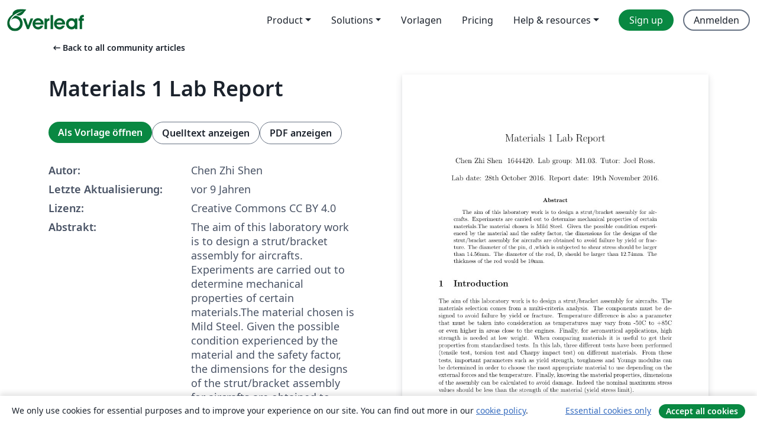

--- FILE ---
content_type: text/html; charset=utf-8
request_url: https://de.overleaf.com/articles/materials-1-lab-report/ssthjfnqgghv
body_size: 17421
content:
<!DOCTYPE html><html lang="de"><head><title translate="no">Materials 1 Lab Report - Overleaf, Online-LaTeX-Editor</title><meta name="twitter:title" content="Materials 1 Lab Report"><meta name="og:title" content="Materials 1 Lab Report"><meta name="description" content="The aim of this laboratory work is to design a strut/bracket assembly for aircrafts. Experiments are carried out to determine mechanical properties of certai..."><meta itemprop="description" content="The aim of this laboratory work is to design a strut/bracket assembly for aircrafts. Experiments are carried out to determine mechanical properties of certai..."><meta itemprop="image" content="https://writelatex.s3.amazonaws.com/published_ver/5032.jpeg?X-Amz-Expires=14400&amp;X-Amz-Date=20260121T201836Z&amp;X-Amz-Algorithm=AWS4-HMAC-SHA256&amp;X-Amz-Credential=AKIAWJBOALPNFPV7PVH5/20260121/us-east-1/s3/aws4_request&amp;X-Amz-SignedHeaders=host&amp;X-Amz-Signature=528c984a20b0c2a87795ad83197d09f1b1335fa1c7558715ace237b064ea21e4"><meta name="image" content="https://writelatex.s3.amazonaws.com/published_ver/5032.jpeg?X-Amz-Expires=14400&amp;X-Amz-Date=20260121T201836Z&amp;X-Amz-Algorithm=AWS4-HMAC-SHA256&amp;X-Amz-Credential=AKIAWJBOALPNFPV7PVH5/20260121/us-east-1/s3/aws4_request&amp;X-Amz-SignedHeaders=host&amp;X-Amz-Signature=528c984a20b0c2a87795ad83197d09f1b1335fa1c7558715ace237b064ea21e4"><meta itemprop="name" content="Overleaf, the Online LaTeX Editor"><meta name="twitter:card" content="summary"><meta name="twitter:site" content="@overleaf"><meta name="twitter:description" content="Ein einfach bedienbarer Online-LaTeX-Editor. Keine Installation notwendig, Zusammenarbeit in Echtzeit, Versionskontrolle, Hunderte von LaTeX-Vorlagen und mehr"><meta name="twitter:image" content="https://cdn.overleaf.com/img/ol-brand/overleaf_og_logo.png"><meta property="fb:app_id" content="400474170024644"><meta property="og:description" content="Ein einfach bedienbarer Online-LaTeX-Editor. Keine Installation notwendig, Zusammenarbeit in Echtzeit, Versionskontrolle, Hunderte von LaTeX-Vorlagen und mehr"><meta property="og:image" content="https://cdn.overleaf.com/img/ol-brand/overleaf_og_logo.png"><meta property="og:type" content="website"><meta name="viewport" content="width=device-width, initial-scale=1.0, user-scalable=yes"><link rel="icon" sizes="32x32" href="https://cdn.overleaf.com/favicon-32x32.png"><link rel="icon" sizes="16x16" href="https://cdn.overleaf.com/favicon-16x16.png"><link rel="icon" href="https://cdn.overleaf.com/favicon.svg" type="image/svg+xml"><link rel="apple-touch-icon" href="https://cdn.overleaf.com/apple-touch-icon.png"><link rel="mask-icon" href="https://cdn.overleaf.com/mask-favicon.svg" color="#046530"><link rel="canonical" href="https://de.overleaf.com/articles/materials-1-lab-report/ssthjfnqgghv"><link rel="manifest" href="https://cdn.overleaf.com/web.sitemanifest"><link rel="stylesheet" href="https://cdn.overleaf.com/stylesheets/main-style-afe04ae5b3f262f1f6a9.css" id="main-stylesheet"><link rel="alternate" href="https://www.overleaf.com/articles/materials-1-lab-report/ssthjfnqgghv" hreflang="en"><link rel="alternate" href="https://cs.overleaf.com/articles/materials-1-lab-report/ssthjfnqgghv" hreflang="cs"><link rel="alternate" href="https://es.overleaf.com/articles/materials-1-lab-report/ssthjfnqgghv" hreflang="es"><link rel="alternate" href="https://pt.overleaf.com/articles/materials-1-lab-report/ssthjfnqgghv" hreflang="pt"><link rel="alternate" href="https://fr.overleaf.com/articles/materials-1-lab-report/ssthjfnqgghv" hreflang="fr"><link rel="alternate" href="https://de.overleaf.com/articles/materials-1-lab-report/ssthjfnqgghv" hreflang="de"><link rel="alternate" href="https://sv.overleaf.com/articles/materials-1-lab-report/ssthjfnqgghv" hreflang="sv"><link rel="alternate" href="https://tr.overleaf.com/articles/materials-1-lab-report/ssthjfnqgghv" hreflang="tr"><link rel="alternate" href="https://it.overleaf.com/articles/materials-1-lab-report/ssthjfnqgghv" hreflang="it"><link rel="alternate" href="https://cn.overleaf.com/articles/materials-1-lab-report/ssthjfnqgghv" hreflang="zh-CN"><link rel="alternate" href="https://no.overleaf.com/articles/materials-1-lab-report/ssthjfnqgghv" hreflang="no"><link rel="alternate" href="https://ru.overleaf.com/articles/materials-1-lab-report/ssthjfnqgghv" hreflang="ru"><link rel="alternate" href="https://da.overleaf.com/articles/materials-1-lab-report/ssthjfnqgghv" hreflang="da"><link rel="alternate" href="https://ko.overleaf.com/articles/materials-1-lab-report/ssthjfnqgghv" hreflang="ko"><link rel="alternate" href="https://ja.overleaf.com/articles/materials-1-lab-report/ssthjfnqgghv" hreflang="ja"><link rel="preload" href="https://cdn.overleaf.com/js/de-json-77a5e61e3a5847c46741.js" as="script" nonce="hPN7yVqo3ugcYc6wxzLJZw=="><script type="text/javascript" nonce="hPN7yVqo3ugcYc6wxzLJZw==" id="ga-loader" data-ga-token="UA-112092690-1" data-ga-token-v4="G-RV4YBCCCWJ" data-cookie-domain=".overleaf.com" data-session-analytics-id="d1f64e68-e33f-4124-99cc-db86cef35911">var gaSettings = document.querySelector('#ga-loader').dataset;
var gaid = gaSettings.gaTokenV4;
var gaToken = gaSettings.gaToken;
var cookieDomain = gaSettings.cookieDomain;
var sessionAnalyticsId = gaSettings.sessionAnalyticsId;
if(gaid) {
    var additionalGaConfig = sessionAnalyticsId ? { 'user_id': sessionAnalyticsId } : {};
    window.dataLayer = window.dataLayer || [];
    function gtag(){
        dataLayer.push(arguments);
    }
    gtag('js', new Date());
    gtag('config', gaid, { 'anonymize_ip': true, ...additionalGaConfig });
}
if (gaToken) {
    window.ga = window.ga || function () {
        (window.ga.q = window.ga.q || []).push(arguments);
    }, window.ga.l = 1 * new Date();
}
var loadGA = window.olLoadGA = function() {
    if (gaid) {
        var s = document.createElement('script');
        s.setAttribute('async', 'async');
        s.setAttribute('src', 'https://www.googletagmanager.com/gtag/js?id=' + gaid);
        document.querySelector('head').append(s);
    } 
    if (gaToken) {
        (function(i,s,o,g,r,a,m){i['GoogleAnalyticsObject']=r;i[r]=i[r]||function(){
        (i[r].q=i[r].q||[]).push(arguments)},i[r].l=1*new Date();a=s.createElement(o),
        m=s.getElementsByTagName(o)[0];a.async=1;a.src=g;m.parentNode.insertBefore(a,m)
        })(window,document,'script','//www.google-analytics.com/analytics.js','ga');
        ga('create', gaToken, cookieDomain.replace(/^\./, ""));
        ga('set', 'anonymizeIp', true);
        if (sessionAnalyticsId) {
            ga('set', 'userId', sessionAnalyticsId);
        }
        ga('send', 'pageview');
    }
};
// Check if consent given (features/cookie-banner)
var oaCookie = document.cookie.split('; ').find(function(cookie) {
    return cookie.startsWith('oa=');
});
if(oaCookie) {
    var oaCookieValue = oaCookie.split('=')[1];
    if(oaCookieValue === '1') {
        loadGA();
    }
}
</script><meta name="ol-csrfToken" content="3R4161F8-Mqw1hgVKOUz-iktgSa4G0hp-eVk"><meta name="ol-baseAssetPath" content="https://cdn.overleaf.com/"><meta name="ol-mathJaxPath" content="/js/libs/mathjax-3.2.2/es5/tex-svg-full.js"><meta name="ol-dictionariesRoot" content="/js/dictionaries/0.0.3/"><meta name="ol-usersEmail" content=""><meta name="ol-ab" data-type="json" content="{}"><meta name="ol-user_id"><meta name="ol-i18n" data-type="json" content="{&quot;currentLangCode&quot;:&quot;de&quot;}"><meta name="ol-ExposedSettings" data-type="json" content="{&quot;isOverleaf&quot;:true,&quot;appName&quot;:&quot;Overleaf&quot;,&quot;adminEmail&quot;:&quot;support@overleaf.com&quot;,&quot;dropboxAppName&quot;:&quot;Overleaf&quot;,&quot;ieeeBrandId&quot;:15,&quot;hasAffiliationsFeature&quot;:true,&quot;hasSamlFeature&quot;:true,&quot;samlInitPath&quot;:&quot;/saml/ukamf/init&quot;,&quot;hasLinkUrlFeature&quot;:true,&quot;hasLinkedProjectFileFeature&quot;:true,&quot;hasLinkedProjectOutputFileFeature&quot;:true,&quot;siteUrl&quot;:&quot;https://www.overleaf.com&quot;,&quot;emailConfirmationDisabled&quot;:false,&quot;maxEntitiesPerProject&quot;:2000,&quot;maxUploadSize&quot;:52428800,&quot;projectUploadTimeout&quot;:120000,&quot;recaptchaSiteKey&quot;:&quot;6LebiTwUAAAAAMuPyjA4pDA4jxPxPe2K9_ndL74Q&quot;,&quot;recaptchaDisabled&quot;:{&quot;invite&quot;:true,&quot;login&quot;:false,&quot;passwordReset&quot;:false,&quot;register&quot;:false,&quot;addEmail&quot;:false},&quot;textExtensions&quot;:[&quot;tex&quot;,&quot;latex&quot;,&quot;sty&quot;,&quot;cls&quot;,&quot;bst&quot;,&quot;bib&quot;,&quot;bibtex&quot;,&quot;txt&quot;,&quot;tikz&quot;,&quot;mtx&quot;,&quot;rtex&quot;,&quot;md&quot;,&quot;asy&quot;,&quot;lbx&quot;,&quot;bbx&quot;,&quot;cbx&quot;,&quot;m&quot;,&quot;lco&quot;,&quot;dtx&quot;,&quot;ins&quot;,&quot;ist&quot;,&quot;def&quot;,&quot;clo&quot;,&quot;ldf&quot;,&quot;rmd&quot;,&quot;lua&quot;,&quot;gv&quot;,&quot;mf&quot;,&quot;yml&quot;,&quot;yaml&quot;,&quot;lhs&quot;,&quot;mk&quot;,&quot;xmpdata&quot;,&quot;cfg&quot;,&quot;rnw&quot;,&quot;ltx&quot;,&quot;inc&quot;],&quot;editableFilenames&quot;:[&quot;latexmkrc&quot;,&quot;.latexmkrc&quot;,&quot;makefile&quot;,&quot;gnumakefile&quot;],&quot;validRootDocExtensions&quot;:[&quot;tex&quot;,&quot;Rtex&quot;,&quot;ltx&quot;,&quot;Rnw&quot;],&quot;fileIgnorePattern&quot;:&quot;**/{{__MACOSX,.git,.texpadtmp,.R}{,/**},.!(latexmkrc),*.{dvi,aux,log,toc,out,pdfsync,synctex,synctex(busy),fdb_latexmk,fls,nlo,ind,glo,gls,glg,bbl,blg,doc,docx,gz,swp}}&quot;,&quot;sentryAllowedOriginRegex&quot;:&quot;^(https://[a-z]+\\\\.overleaf.com|https://cdn.overleaf.com|https://compiles.overleafusercontent.com)/&quot;,&quot;sentryDsn&quot;:&quot;https://4f0989f11cb54142a5c3d98b421b930a@app.getsentry.com/34706&quot;,&quot;sentryEnvironment&quot;:&quot;production&quot;,&quot;sentryRelease&quot;:&quot;65d19e42220932fe268d595ea13d0ba0b18c4398&quot;,&quot;hotjarId&quot;:&quot;5148484&quot;,&quot;hotjarVersion&quot;:&quot;6&quot;,&quot;enableSubscriptions&quot;:true,&quot;gaToken&quot;:&quot;UA-112092690-1&quot;,&quot;gaTokenV4&quot;:&quot;G-RV4YBCCCWJ&quot;,&quot;propensityId&quot;:&quot;propensity-001384&quot;,&quot;cookieDomain&quot;:&quot;.overleaf.com&quot;,&quot;templateLinks&quot;:[{&quot;name&quot;:&quot;Journal articles&quot;,&quot;url&quot;:&quot;/gallery/tagged/academic-journal&quot;,&quot;trackingKey&quot;:&quot;academic-journal&quot;},{&quot;name&quot;:&quot;Books&quot;,&quot;url&quot;:&quot;/gallery/tagged/book&quot;,&quot;trackingKey&quot;:&quot;book&quot;},{&quot;name&quot;:&quot;Formal letters&quot;,&quot;url&quot;:&quot;/gallery/tagged/formal-letter&quot;,&quot;trackingKey&quot;:&quot;formal-letter&quot;},{&quot;name&quot;:&quot;Assignments&quot;,&quot;url&quot;:&quot;/gallery/tagged/homework&quot;,&quot;trackingKey&quot;:&quot;homework-assignment&quot;},{&quot;name&quot;:&quot;Posters&quot;,&quot;url&quot;:&quot;/gallery/tagged/poster&quot;,&quot;trackingKey&quot;:&quot;poster&quot;},{&quot;name&quot;:&quot;Presentations&quot;,&quot;url&quot;:&quot;/gallery/tagged/presentation&quot;,&quot;trackingKey&quot;:&quot;presentation&quot;},{&quot;name&quot;:&quot;Reports&quot;,&quot;url&quot;:&quot;/gallery/tagged/report&quot;,&quot;trackingKey&quot;:&quot;lab-report&quot;},{&quot;name&quot;:&quot;CVs and résumés&quot;,&quot;url&quot;:&quot;/gallery/tagged/cv&quot;,&quot;trackingKey&quot;:&quot;cv&quot;},{&quot;name&quot;:&quot;Theses&quot;,&quot;url&quot;:&quot;/gallery/tagged/thesis&quot;,&quot;trackingKey&quot;:&quot;thesis&quot;},{&quot;name&quot;:&quot;view_all&quot;,&quot;url&quot;:&quot;/latex/templates&quot;,&quot;trackingKey&quot;:&quot;view-all&quot;}],&quot;labsEnabled&quot;:true,&quot;wikiEnabled&quot;:true,&quot;templatesEnabled&quot;:true,&quot;cioWriteKey&quot;:&quot;2530db5896ec00db632a&quot;,&quot;cioSiteId&quot;:&quot;6420c27bb72163938e7d&quot;,&quot;linkedInInsightsPartnerId&quot;:&quot;7472905&quot;}"><meta name="ol-splitTestVariants" data-type="json" content="{&quot;hotjar-marketing&quot;:&quot;enabled&quot;}"><meta name="ol-splitTestInfo" data-type="json" content="{&quot;hotjar-marketing&quot;:{&quot;phase&quot;:&quot;release&quot;,&quot;badgeInfo&quot;:{&quot;tooltipText&quot;:&quot;&quot;,&quot;url&quot;:&quot;&quot;}}}"><meta name="ol-algolia" data-type="json" content="{&quot;appId&quot;:&quot;SK53GL4JLY&quot;,&quot;apiKey&quot;:&quot;9ac63d917afab223adbd2cd09ad0eb17&quot;,&quot;indexes&quot;:{&quot;wiki&quot;:&quot;learn-wiki&quot;,&quot;gallery&quot;:&quot;gallery-production&quot;}}"><meta name="ol-isManagedAccount" data-type="boolean"><meta name="ol-shouldLoadHotjar" data-type="boolean" content></head><body class="website-redesign" data-theme="default"><a class="skip-to-content" href="#main-content">Zum Inhalt springen</a><nav class="navbar navbar-default navbar-main navbar-expand-lg website-redesign-navbar" aria-label="Primary"><div class="container-fluid navbar-container"><div class="navbar-header"><a class="navbar-brand" href="/" aria-label="Overleaf"><div class="navbar-logo"></div></a></div><button class="navbar-toggler collapsed" id="navbar-toggle-btn" type="button" data-bs-toggle="collapse" data-bs-target="#navbar-main-collapse" aria-controls="navbar-main-collapse" aria-expanded="false" aria-label="Toggle Navigation"><span class="material-symbols" aria-hidden="true" translate="no">menu</span></button><div class="navbar-collapse collapse" id="navbar-main-collapse"><ul class="nav navbar-nav navbar-right ms-auto" role="menubar"><!-- loop over header_extras--><li class="dropdown subdued" role="none"><button class="dropdown-toggle" aria-haspopup="true" aria-expanded="false" data-bs-toggle="dropdown" role="menuitem" event-tracking="menu-expand" event-tracking-mb="true" event-tracking-trigger="click" event-segmentation="{&quot;item&quot;:&quot;product&quot;,&quot;location&quot;:&quot;top-menu&quot;}">Product</button><ul class="dropdown-menu dropdown-menu-end" role="menu"><li role="none"><a class="dropdown-item" role="menuitem" href="/about/features-overview" event-tracking="menu-click" event-tracking-mb="true" event-tracking-trigger="click" event-segmentation='{"item":"premium-features","location":"top-menu"}'>Features</a></li><li role="none"><a class="dropdown-item" role="menuitem" href="/about/ai-features" event-tracking="menu-click" event-tracking-mb="true" event-tracking-trigger="click" event-segmentation='{"item":"ai-features","location":"top-menu"}'>AI</a></li></ul></li><li class="dropdown subdued" role="none"><button class="dropdown-toggle" aria-haspopup="true" aria-expanded="false" data-bs-toggle="dropdown" role="menuitem" event-tracking="menu-expand" event-tracking-mb="true" event-tracking-trigger="click" event-segmentation="{&quot;item&quot;:&quot;solutions&quot;,&quot;location&quot;:&quot;top-menu&quot;}">Solutions</button><ul class="dropdown-menu dropdown-menu-end" role="menu"><li role="none"><a class="dropdown-item" role="menuitem" href="/for/enterprises" event-tracking="menu-click" event-tracking-mb="true" event-tracking-trigger="click" event-segmentation='{"item":"enterprises","location":"top-menu"}'>For business</a></li><li role="none"><a class="dropdown-item" role="menuitem" href="/for/universities" event-tracking="menu-click" event-tracking-mb="true" event-tracking-trigger="click" event-segmentation='{"item":"universities","location":"top-menu"}'>Für Universitäten</a></li><li role="none"><a class="dropdown-item" role="menuitem" href="/for/government" event-tracking="menu-click" event-tracking-mb="true" event-tracking-trigger="click" event-segmentation='{"item":"government","location":"top-menu"}'>For government</a></li><li role="none"><a class="dropdown-item" role="menuitem" href="/for/publishers" event-tracking="menu-click" event-tracking-mb="true" event-tracking-trigger="click" event-segmentation='{"item":"publishers","location":"top-menu"}'>Für Verlage</a></li><li role="none"><a class="dropdown-item" role="menuitem" href="/about/customer-stories" event-tracking="menu-click" event-tracking-mb="true" event-tracking-trigger="click" event-segmentation='{"item":"customer-stories","location":"top-menu"}'>Customer stories</a></li></ul></li><li class="subdued" role="none"><a class="nav-link subdued" role="menuitem" href="/latex/templates" event-tracking="menu-click" event-tracking-mb="true" event-tracking-trigger="click" event-segmentation='{"item":"templates","location":"top-menu"}'>Vorlagen</a></li><li class="subdued" role="none"><a class="nav-link subdued" role="menuitem" href="/user/subscription/plans" event-tracking="menu-click" event-tracking-mb="true" event-tracking-trigger="click" event-segmentation='{"item":"pricing","location":"top-menu"}'>Pricing</a></li><li class="dropdown subdued nav-item-help" role="none"><button class="dropdown-toggle" aria-haspopup="true" aria-expanded="false" data-bs-toggle="dropdown" role="menuitem" event-tracking="menu-expand" event-tracking-mb="true" event-tracking-trigger="click" event-segmentation="{&quot;item&quot;:&quot;help-and-resources&quot;,&quot;location&quot;:&quot;top-menu&quot;}">Help & resources</button><ul class="dropdown-menu dropdown-menu-end" role="menu"><li role="none"><a class="dropdown-item" role="menuitem" href="/learn" event-tracking="menu-click" event-tracking-mb="true" event-tracking-trigger="click" event-segmentation='{"item":"learn","location":"top-menu"}'>Dokumentation</a></li><li role="none"><a class="dropdown-item" role="menuitem" href="/for/community/resources" event-tracking="menu-click" event-tracking-mb="true" event-tracking-trigger="click" event-segmentation='{"item":"help-guides","location":"top-menu"}'>Help guides</a></li><li role="none"><a class="dropdown-item" role="menuitem" href="/about/why-latex" event-tracking="menu-click" event-tracking-mb="true" event-tracking-trigger="click" event-segmentation='{"item":"why-latex","location":"top-menu"}'>Why LaTeX?</a></li><li role="none"><a class="dropdown-item" role="menuitem" href="/blog" event-tracking="menu-click" event-tracking-mb="true" event-tracking-trigger="click" event-segmentation='{"item":"blog","location":"top-menu"}'>Blog</a></li><li role="none"><a class="dropdown-item" role="menuitem" data-ol-open-contact-form-modal="contact-us" data-bs-target="#contactUsModal" href data-bs-toggle="modal" event-tracking="menu-click" event-tracking-mb="true" event-tracking-trigger="click" event-segmentation='{"item":"contact","location":"top-menu"}'><span>Kontaktiere uns</span></a></li></ul></li><!-- logged out--><!-- register link--><li class="primary" role="none"><a class="nav-link" role="menuitem" href="/register" event-tracking="menu-click" event-tracking-action="clicked" event-tracking-trigger="click" event-tracking-mb="true" event-segmentation='{"page":"/articles/materials-1-lab-report/ssthjfnqgghv","item":"register","location":"top-menu"}'>Sign up</a></li><!-- login link--><li role="none"><a class="nav-link" role="menuitem" href="/login" event-tracking="menu-click" event-tracking-action="clicked" event-tracking-trigger="click" event-tracking-mb="true" event-segmentation='{"page":"/articles/materials-1-lab-report/ssthjfnqgghv","item":"login","location":"top-menu"}'>Anmelden</a></li><!-- projects link and account menu--></ul></div></div></nav><main class="gallery content content-page" id="main-content"><div class="container"><div class="row previous-page-link-container"><div class="col-lg-6"><a class="previous-page-link" href="/articles"><span class="material-symbols material-symbols-rounded" aria-hidden="true" translate="no">arrow_left_alt</span>Back to all community articles</a></div></div><div class="row"><div class="col-md-6 template-item-left-section"><div class="row"><div class="col-md-12"><div class="gallery-item-title"><h1 class="h2">Materials 1 Lab Report</h1></div></div></div><div class="row cta-links-container"><div class="col-md-12 cta-links"><a class="btn btn-primary cta-link" href="/project/new/template/5032?id=6934781&amp;mainFile=template.tex&amp;templateName=Materials+1+Lab+Report&amp;texImage=texlive-full%3A2025.1" event-tracking-mb="true" event-tracking="gallery-open-template" event-tracking-trigger="click">Als Vorlage öffnen</a><button class="btn btn-secondary cta-link" data-bs-toggle="modal" data-bs-target="#modalViewSource" event-tracking-mb="true" event-tracking="gallery-view-source" event-tracking-trigger="click">Quelltext anzeigen</button><a class="btn btn-secondary cta-link" href="/articles/materials-1-lab-report/ssthjfnqgghv.pdf" target="_blank" event-tracking-mb="true" event-tracking="gallery-download-pdf" event-tracking-trigger="click">PDF anzeigen</a></div></div><div class="template-details-container"><div class="template-detail"><div><b>Autor:</b></div><div>Chen Zhi Shen</div></div><div class="template-detail"><div><b>Letzte Aktualisierung:</b></div><div><span data-bs-toggle="tooltip" data-bs-placement="bottom" data-timestamp-for-title="1479576248">vor 9 Jahren</span></div></div><div class="template-detail"><div><b>Lizenz:</b></div><div>Creative Commons CC BY 4.0</div></div><div class="template-detail"><div><b>Abstrakt:</b></div><div class="gallery-abstract" data-ol-mathjax><p>The aim of this laboratory work is to design a strut/bracket assembly for aircrafts. Experiments are carried out to determine mechanical properties of certain materials.The material chosen is Mild Steel. Given the possible condition experienced by the material and the safety factor, the dimensions for the designs of the strut/bracket assembly for aircrafts are obtained to avoid failure by yield or fracture. The diameter of the pin, d ,which is subjected to shear stress should be larger than 14.56mm. The diameter of the rod, D, should be larger than 12.74mm. The thickness of the rod would be 10mm.</p></div></div><div class="template-detail tags"><div><b>Stichworte:</b></div><div><div class="badge-link-list"><a class="badge-link badge-link-light" href="/gallery/tagged/math"><span class="badge text-dark bg-light"><span class="badge-content" data-badge-tooltip data-bs-placement="bottom" data-bs-title="Math">Math</span></span></a><a class="badge-link badge-link-light" href="/gallery/tagged/physics"><span class="badge text-dark bg-light"><span class="badge-content" data-badge-tooltip data-bs-placement="bottom" data-bs-title="Physics">Physics</span></span></a><a class="badge-link badge-link-light" href="/gallery/tagged/report"><span class="badge text-dark bg-light"><span class="badge-content" data-badge-tooltip data-bs-placement="bottom" data-bs-title="Reports">Reports</span></span></a></div></div></div></div></div><div class="col-md-6 template-item-right-section"><div class="entry"><div class="row"><div class="col-md-12"><div class="gallery-large-pdf-preview"><img src="https://writelatex.s3.amazonaws.com/published_ver/5032.jpeg?X-Amz-Expires=14400&amp;X-Amz-Date=20260121T201836Z&amp;X-Amz-Algorithm=AWS4-HMAC-SHA256&amp;X-Amz-Credential=AKIAWJBOALPNFPV7PVH5/20260121/us-east-1/s3/aws4_request&amp;X-Amz-SignedHeaders=host&amp;X-Amz-Signature=528c984a20b0c2a87795ad83197d09f1b1335fa1c7558715ace237b064ea21e4" alt="Materials 1 Lab Report"></div></div></div></div></div></div><div class="row section-row"><div class="col-md-12"><div class="begin-now-card"><div class="card card-pattern"><div class="card-body"><p class="dm-mono"><span class="font-size-display-xs"><span class="text-purple-bright">\begin</span><wbr><span class="text-green-bright">{</span><span>now</span><span class="text-green-bright">}</span></span></p><p>Discover why over 25 million people worldwide trust Overleaf with their work.</p><p class="card-links"><a class="btn btn-primary card-link" href="/register">Sign up for free</a><a class="btn card-link btn-secondary" href="/user/subscription/plans">Explore all plans</a></p></div></div></div></div></div></div></main><div class="modal fade" id="modalViewSource" tabindex="-1" role="dialog" aria-labelledby="modalViewSourceTitle" aria-hidden="true"><div class="modal-dialog" role="document"><div class="modal-content"><div class="modal-header"><h3 class="modal-title" id="modalViewSourceTitle">Quelldateien</h3><button class="btn-close" type="button" data-bs-dismiss="modal" aria-label="Close"></button></div><div class="modal-body"><pre><code>\documentclass[12pt,a4paper,twoside]{article}

% are used to comment out text

%------------------------------------------------------------------------------------------------------------
%EDIT THESE FIELDS WITH YOUR DETAILS
%------------------------------------------------------------------------------------------------------------
\newcommand{\studentname}{Chen Zhi Shen}
\newcommand{\studentnumber}{1644420}
\title{Materials 1 Lab Report}
%\title{Materials 1: Mechanics of Materials\\ Experiment B --- Bending Deflection}
%\title{Materials 1: Mechanics of Materials\\ Experiment C --- Buckling of Struts}
\newcommand{\tutor}{Joel Ross}
\newcommand{\labgroup}{M1.03}
\newcommand{\labdate}{28th October 2016}
\newcommand{\reportdate}{\today}
%------------------------------------------------------------------------------------------------------------

%------------------------------------------------------------------------------------------------------------
%PACKAGES. PACKAGES ARE USED TO EXTEND THE FUNCTIONALITY OF LATEX. YOU SHOULDN'T
%NEED ANY MORE, SPEND YOUR TIME ON THE CONTENT!
%------------------------------------------------------------------------------------------------------------

\usepackage[a4paper,left=25mm,right=25mm,bottom=25mm,top=25mm]{geometry}
\usepackage{fancyhdr}
\usepackage{subfigure}
\usepackage{graphicx}
\usepackage{cleveref}
\usepackage{booktabs}
\usepackage[british]{babel}
\usepackage[square,comma,numbers,sort&amp;compress]{natbib}
\usepackage{csvsimple}
\usepackage{graphicx}
\usepackage{pgfplotstable,filecontents}
\usepackage{gensymb}
\usepackage{array}
\usepackage{tabu}
\usepackage{multirow}
\usepackage{url}
\pgfplotsset{compat=1.9}% supress warning
\begin{document}

%------------------------------------------------------------------------------------------------------------

%------------------------------------------------------------------------------------------------------------
%DO NOT EDIT THESE FIELDS
%------------------------------------------------------------------------------------------------------------
\setlength{\parindent}{0em}
\setlength{\parskip}{0.5em}
\author{\studentname ~ \studentnumber. Lab group: \labgroup. Tutor: \tutor.}
\date{Lab date: \labdate. Report date: \reportdate.}

\renewcommand\abstractname{Summary}

\pagestyle{fancy}
\fancyhead{}
\fancyhead[C]{\studentname~\studentnumber}
\fancyfoot{}
\fancyfoot[C]{\thepage}
\renewcommand{\headrulewidth}{0pt}
\renewcommand{\footrulewidth}{0pt}

\renewcommand\bibname{References}

%------------------------------------------------------------------------------------------------------------


\begin{filecontents*}{Torsion.csv}
Shear Strain,Shear Stress
0,0
0.08132780982,270.0720323
0.1626556196,321.2761654
0.2439834295,355.8091854
0.3253112393,381.0540139
0.4066390491,397.4869682
0.4879668589,413.443605
0.5692946687,422.2554791
0.6506224786,433.4489408
0.7319502884,442.9752911
0.8132780982,450.5963714
0.894605908,457.2648166
0.9759337178,462.7424681
1.057261528,468.2201195
1.138589337,474.4122472
1.219917147,477.5083111
1.301244957,483.4622801
1.382572767,486.3201852
1.463900577,492.0359954
1.545228387,495.370218
1.626556196,499.6570757
1.707884006,502.7531395
1.789211816,504.6584096
1.870539626,507.5163147
1.951867436,509.8979023
2.033195246,513.9466012
2.114523055,516.8045063
2.195850865,518.9479351
2.277178675,520.1387289
2.358506485,524.1874278
2.439834295,527.2834917
2.521162104,529.1887617
2.602489914,531.0940318
2.846473344,536.5716833
\end{filecontents*}


\renewcommand\abstractname{Abstract}
\maketitle

%------------------------------------------------------------------------------------------------------------
%YOUR REPORT BEGINS HERE
%------------------------------------------------------------------------------------------------------------


\begin{abstract}
The aim of this laboratory work is to design a strut/bracket assembly for aircrafts. Experiments are carried out to determine mechanical properties of certain materials.The material chosen is Mild Steel. Given the possible condition experienced by the material and the safety factor, the dimensions for the designs of the strut/bracket assembly for aircrafts are obtained to avoid failure by yield or fracture. The diameter of the pin, d ,which is subjected to shear stress should be larger than 14.56mm. The diameter of the rod, D, should be larger than 12.74mm. The thickness of the rod would be 10mm.
\end{abstract}

\section{Introduction}
The aim of this laboratory work is to design a strut/bracket assembly for aircrafts. The materials selection comes from a multi-criteria analysis. The components must be designed to avoid failure by yield or fracture. Temperature difference is also a parameter that must be taken into consideration as temperatures may vary from -50°C to +85°C or even higher in areas close to the engines. Finally, for aeronautical applications, high strength is needed at low weight. When comparing materials it is useful to get their properties from standardised tests. In this lab, three different tests have been performed (tensile test, torsion test and Charpy impact test) on different materials. From these tests, important parameters such as yield strength, toughness and Young’s modulus can be determined in order to choose the most appropriate material to use depending on the external forces and the temperature. Finally, knowing the material properties, dimensions of the assembly can be calculated to avoid damage. Indeed the nominal maximum stress values should be less than the strength of the material (yield stress limit).

\section{Experimental Apparatus and Methods}
In this lab, different test have been carried out in order to determine the mechanical properties which govern the materials’ behaviour in response to an applied load:

-	Tensile tests on tool steel, mild steel and aluminium.

-	Torsion tests on cast iron, mild steel and brass.

-	Charpy impact test on tool steel and mild steel at different temperatures.

2.1	Tensile Testing

Tensile test involve pulling a specimen apart and are used to not only produce stress-strain curve but also to ascertain several mechanical properties that are useful in design such as the yield strength, the modulus of elasticity and the breaking stress of a material. 
The specimen is placed in a pair of grips and a load cell measures the applied force to elongate the specimen. An extensometer attached on the specimen is used to measure accurately the sample elongation excluding the deformation of the machine. 

2.2	Torsion Testing

Torsion tests, which are a variation of pure shear tests, involve twisting a specimen whereby the torsional force produces a rotational motion. They will focus on the effects of shear but still enable us to calculate the toughness of a material, the yield shear strength, the shear modulus and understand how fracture occurs in terms of energy.
The specimen is placed in between a pair of hexagonal grips. A torsional force is applied by rotating the handwheel until failure. The torque is recorded in function of the rotation angle. 

2.3	Charpy impact Testing

Charpy impact tester is used to measure the impact toughness of a material. A notch is cut into the sample, it acts as a stress concentration and a starting point for the fracture. A swinging pendulum hammer is held in place with an electromagnet. When the current in the electromagnet is turned off, the pendulum swings down and breaks the sample. The amount of energy absorbed by the sample is calculated from the maximum swing angles of the pendulum before and after impact.
\section{Results}
\subsection{Tensile Testing}
\begin{figure}[h!]
    \centering
    \includegraphics[width=1\textwidth]{Stress_strain_curve2}
    \caption{Stress-Strain Curve( Mild Steel )}
        \end{figure} 
        
 \clearpage
E=${4.986X10^8\over 0.008}$
 = 62.3250GPa
 
$\sigma_{yield}$ = $2u\over e_{failure}$ - $\sigma_{tensile}$ = $2\times(5.9464\times10^7)\over0.118$ - $5.534\times10^8$ = $454MPa$

Toughness, u (area under graph) is calculated with trapezium rule in Matlab.

\subsection{Torsion Testing}
\begin{tabular}{|l|l|}
    \bfseries Shear Strain &amp; \bfseries Shear Stress [MPa]% specify table head
    \csvreader[head to column names]{Torsion.csv}{}% use head of csv as column names
    {\\\hline\csvcoli&amp;\csvcolii}% specify your coloumns here
   
    \end{tabular}
\newpage
\vfill

\begin{figure}[ht]
    \centering
    \includegraphics[width=1\textwidth]{Torsion_Graph}
    
    \caption{Shear Stress - Shear Strain Graph}
\end{figure}
G = $270.1 \times 10^6\over 0.08133$ = 3.321GPa

$\tau_{yield}$ = $2u\over e_{failure}$ - $\tau_{tensile}$ = $2\times(1.338\times10^3)\over2.88$ - $538.7$ = $390.5MPa$

Tensile toughness, u (area under graph) is calculated with trapezium rule in Matlab.
\subsection{Charpy Impact Testing}
  \begin{tabu} to 1\textwidth {| X[1.3c] | X[1.5c] | X[c] | X[c] | X[c] | X[c] | }
  
 \hline
  Diameter(mm)&amp;Temperature($^{\circ}$C)&amp;Initial Angle Position ($^{\circ}$)&amp;Final Angle Position ($^{\circ}$)&amp;Energy Lost to Friction and Air Resistance (J)&amp;Energy Lost to Fracture (J)\\
  \hline
  3.31&amp;2&amp;100&amp;2&amp;0.04&amp;2.7\\
  \hline
  3.2&amp;-76.4&amp;100&amp;91&amp;0.04&amp;0.32\\
  \hline
\end{tabu}
 
\vfill
\clearpage
\subsection{Summary of results}
  \begin{center}
    Table 1: Results from the Tensile Test
  \end{center}
    
    \begin{tabu} to 1\textwidth { | X[c] || X[c] | X[c] | }
 \hline
  Material&amp;Yield Strength,$\sigma_{Y} (MPa)$&amp;Young Modulus,E (GPa)\\
  \hline
  \hline
  Tool Steel&amp;339.84&amp;73.781\\
  \hline
  Mild Steel&amp;510&amp;119.77\\
  \hline
  Aluminium&amp;221&amp;80\\
  \hline
  
\end{tabu}
  \begin{center}
    Table 2: Results from the Torsion Test
  \end{center}
  
    \begin{tabu} to 1\textwidth { | X[c] || X[c] | X[c] | X[c] |}
 \hline
  Material&amp;Toughness (MJ$m^{-3}$)&amp;Shear Yield,$\tau_{Y} (MPa)$&amp;Shear Modulus,G (GPa)\\
  \hline
  \hline
  Cast Iron&amp;8.62&amp;103&amp;13.6\\
  \hline
  Mild Steel&amp;1338&amp;390.328&amp;3.321\\
  \hline
  Brass&amp;163&amp;357&amp;0.667\\
  \hline
  
\end{tabu}
  \begin{center}
    Table 3: Results from the Charpy Impact Test
  \end{center}
    \begin{tabu} to 1\textwidth{ | X[c] || X[c] | X[c] | }
      \hline
      Material&amp;Specimen Temperature ($^{\circ}$C)&amp;Energy lost to Fracture (J)\\
      \hline
      \hline
      \multirow{2}{2cm}{Tool Steel}&amp;21.3&amp;1.64\\
    
                                   &amp;-76.6&amp;0.12\\
      \hline
      \multirow{2}{2cm}{Mild Steel}&amp;23.0&amp;2.70\\
      
                                   &amp;-76.4&amp;0.32\\
      \hline
    \end{tabu}
\section{Discussion}
  \subsection{Tensile Testing}
  \begin{center}
    Table 4: Theoretical values for the Tensile Test Materials\cite{toolsteele,mildsteele,aluminiume,toolsteelyield,mildsteelyield,aluminiumyield}
  \end{center}
    
    \begin{tabu} to 1\textwidth { | X[c] || X[c] | X[c] | }
 \hline
  Material&amp;Yield Stength,$\sigma_{Y} (MPa)$&amp;Young Modulus,E (GPa)\\
  \hline
  \hline
  Tool Steel&amp;1650&amp;210\\
  \hline
  Mild Steel&amp;247&amp;200\\
  \hline
  Aluminium&amp;7 - 11&amp;70\\
  \hline
  
\end{tabu}

\vspace{5mm}
According to the data obtained, Mild Steel seems to have the highest yield strength and Young's Modulus value. However, in comparison to the theoretical values, Tool Steel should have the highest yield strength among the three and similar Young's Modulus with Mild Steel. Overall, the data do not agree well with the theoretical value, so the result the data gave is not expected. During the application of tensile stress, the apparatus itself elongates relatively much to the specimen, which might have affected the data.
\clearpage
\subsection{Torsion Testing}
\begin{center}
    Table 5: Theoretical value for the Torsion Test Materials\cite{castirong,mildsteelg,brassg,castironshearstrength,mildsteelshearstrength,brassshearstrength}
  \end{center}
  
    \begin{tabu} to 1\textwidth { | X[c] || X[c] | X[c] |}
 \hline
  Material&amp;Shear Yield,$\tau_{Y} (MPa)$&amp;Shear Modulus,G (GPa)\\
  \hline
  \hline
  Cast Iron&amp;180 - 610&amp;41\\
  \hline
  Mild Steel&amp;143.26&amp;80\\
  \hline
  Brass&amp;235&amp;40\\
  \hline
\end{tabu}

\vspace{5mm}
Toughness is the energy required to break the material. The temperature of the specimen is warm after fracture at the break point. The yield shear stress and the shear modulus does not agree well with the theoretical value. Maybe the recording angle interval is too large, resulting in limited data collected and inaccuracy of calculations.

\subsection{Charpy Impact Testing}
Materials at low temperature seems to be more brittle than at high temperature. It takes lower energy to fracture the material at lower temperature.

\subsection{Materials Selection}
For critical structural integrity, Mild Steel should be used. It has the highest yield strength, so it can withstand high stress before achieving plastic strain. It has high toughness so a lot of energy is required to fracture the material at normal temperature as shown in the Charpy Impact Test. Even at low temperature, it can accommodate more energy before fracture occurs than Tool Steel. 
\begin{center}
  \title{Table 6: Density of Materials}\cite{toolsteeldensity,mildsteelyield,brassdensity,castirondensity,aluminiumdensity}
\end{center}

\begin{tabu} to 1\textwidth{|p{4cm}| p{2cm}|p{2cm}|p{1.5cm}|p{2cm}|p{2cm}|}
\hline
  Material&amp;Tool Steel&amp;Mild Steel&amp;Brass&amp;Cast Iron&amp;Aluminium\\
  \hline
  Density(kgm$^-3$)&amp;7715&amp;7850&amp;8400&amp;7300&amp;2700\\
  \hline  
\end{tabu}

\vspace{2mm}
The table above shows that all the materials' density are around the same range except for Aluminium. It is important to choose materials with low density so it does not have to support much of its own weight, Aluminium has the lowest density of all, which seems to be an optimum choice. However, its Young modulus value and yield strength is too low and is unsafe to use in building a structure.
Criteria of a material such as strength, toughness and ductility is dominant in structural integrity. The material must be ductile so it does not fracture shortly after the point of yield strength. In the case of overload of stress, the material will show sign of plasticity and repair can be carried out.

\subsection{Design}
${F\times S_f\over {\pi\times d^2\over 4}}$ $&lt; \tau_Y$,
\hspace{5mm}
$d^2&gt;{4F\times S_f\over \tau_Y\pi}$,
\hspace{5mm}
$d^2&gt;{4\times 5\times 10^4\times 1.3\over 390.328\times 10^6\pi}$,
\hspace{5mm}
$d&gt;14.56mm$

${F\times S_f\over {\pi\times D^2\over 4}}$ $&lt; \sigma_Y$,
\hspace{5mm}
$D^2&gt;{4F\times S_f\over \sigma_Y\pi}$,
\hspace{5mm}
$D^2&gt;{4\times 5\times 10^4\times 1.3\over 510\times 10^6\pi}$,
\hspace{5mm}
$D&gt;12.74mm$

\section{Conclusions}
Tensile Test, Torsion Test, Charpy Impact Test are carried out on Tool Steel, Mild Steel, Aluminium, Cast Iron, Brass. Data are collected from experiment and analyzed and calculated to provide the mechanical properties of the materials involved. The most suitable metal selected according to the mechanical properties is Mild Steel. Given the possible condition experienced by the material and the safety factor, the dimensions for the designs of the strut/bracket assembly for aircrafts are obtained. The diameter of the pin, d ,which is subjected to shear stress should be larger than 14.56mm. The diameter of the rod, D, should be larger than 12.74mm. The thickness of the rod would be 10mm.The values in the design are to avoid possible failure by yield or fracture. If theoretical values are taken into consideration, it shows that Tool Steel would be the most suitable material for structural integrity due to its high yield strength, relatively low density, and high Young Modulus value. This shows possible inaccuracy with the experiment as the data do not correspond well with the theoretical values.
%------------------------------------------------------------------------------------------------------------
%YOUR REPORT ENDS HERE, THEN THE BIBLIOGRAPHY IS CREATED AND DOCUMENT ENDED
%------------------------------------------------------------------------------------------------------------

\bibliographystyle{unsrtnat}
\bibliography{refs}

%------------------------------------------------------------------------------------------------------------
%BELOW ARE JUST EXAMPLE SECTIONS TO HELP YOU - PLEASE DELETE THEM
%------------------------------------------------------------------------------------------------------------

\end{document}
</code></pre></div><div class="modal-footer"><button class="btn btn-secondary" type="button" data-bs-dismiss="modal">Schließen</button></div></div></div></div><footer class="fat-footer hidden-print website-redesign-fat-footer"><div class="fat-footer-container"><div class="fat-footer-sections"><div class="footer-section" id="footer-brand"><a class="footer-brand" href="/" aria-label="Overleaf"></a></div><div class="footer-section"><h2 class="footer-section-heading">Über uns</h2><ul class="list-unstyled"><li><a href="/about">Über uns</a></li><li><a href="https://digitalscience.pinpointhq.com/">Karriere</a></li><li><a href="/blog">Blog</a></li></ul></div><div class="footer-section"><h2 class="footer-section-heading">Solutions</h2><ul class="list-unstyled"><li><a href="/for/enterprises">For business</a></li><li><a href="/for/universities">Für Universitäten</a></li><li><a href="/for/government">For government</a></li><li><a href="/for/publishers">Für Verlage</a></li><li><a href="/about/customer-stories">Customer stories</a></li></ul></div><div class="footer-section"><h2 class="footer-section-heading">Lernen</h2><ul class="list-unstyled"><li><a href="/learn/latex/Learn_LaTeX_in_30_minutes">LaTeX in 30 Minuten</a></li><li><a href="/latex/templates">Vorlagen</a></li><li><a href="/events/webinars">Webinare</a></li><li><a href="/learn/latex/Tutorials">Tutorials</a></li><li><a href="/learn/latex/Inserting_Images">So fügst du Bilder ein</a></li><li><a href="/learn/latex/Tables">So erstellst du Tabellen</a></li></ul></div><div class="footer-section"><h2 class="footer-section-heading">Pricing</h2><ul class="list-unstyled"><li><a href="/user/subscription/plans?itm_referrer=footer-for-indv">For individuals</a></li><li><a href="/user/subscription/plans?plan=group&amp;itm_referrer=footer-for-groups">For groups and organizations</a></li><li><a href="/user/subscription/plans?itm_referrer=footer-for-students#student-annual">Für Studierende</a></li></ul></div><div class="footer-section"><h2 class="footer-section-heading">Mach mit</h2><ul class="list-unstyled"><li><a href="https://forms.gle/67PSpN1bLnjGCmPQ9">Teile uns deine Meinung mit</a></li></ul></div><div class="footer-section"><h2 class="footer-section-heading">Hilfe</h2><ul class="list-unstyled"><li><a href="/learn">Dokumentation </a></li><li><a href="/contact">Kontaktiere uns </a></li><li><a href="https://status.overleaf.com/">Website-Status</a></li></ul></div></div><div class="fat-footer-base"><div class="fat-footer-base-section fat-footer-base-meta"><div class="fat-footer-base-item"><div class="fat-footer-base-copyright">© 2026 Overleaf</div><a href="/legal">Datenschutz und Nutzungsbedingungen</a><a href="https://www.digital-science.com/security-certifications/">Compliance</a></div><ul class="fat-footer-base-item list-unstyled fat-footer-base-language"><li class="dropdown dropup subdued language-picker" dropdown><button class="btn btn-link btn-inline-link" id="language-picker-toggle" dropdown-toggle data-ol-lang-selector-tooltip data-bs-toggle="dropdown" aria-haspopup="true" aria-expanded="false" aria-label="Select Sprache" tooltip="Sprache" title="Sprache"><span class="material-symbols" aria-hidden="true" translate="no">translate</span>&nbsp;<span class="language-picker-text">Deutsch</span></button><ul class="dropdown-menu dropdown-menu-sm-width" role="menu" aria-labelledby="language-picker-toggle"><li class="dropdown-header">Sprache</li><li class="lng-option"><a class="menu-indent dropdown-item" href="https://www.overleaf.com/articles/materials-1-lab-report/ssthjfnqgghv" role="menuitem" aria-selected="false">English</a></li><li class="lng-option"><a class="menu-indent dropdown-item" href="https://cs.overleaf.com/articles/materials-1-lab-report/ssthjfnqgghv" role="menuitem" aria-selected="false">Čeština</a></li><li class="lng-option"><a class="menu-indent dropdown-item" href="https://es.overleaf.com/articles/materials-1-lab-report/ssthjfnqgghv" role="menuitem" aria-selected="false">Español</a></li><li class="lng-option"><a class="menu-indent dropdown-item" href="https://pt.overleaf.com/articles/materials-1-lab-report/ssthjfnqgghv" role="menuitem" aria-selected="false">Português</a></li><li class="lng-option"><a class="menu-indent dropdown-item" href="https://fr.overleaf.com/articles/materials-1-lab-report/ssthjfnqgghv" role="menuitem" aria-selected="false">Français</a></li><li class="lng-option"><a class="menu-indent dropdown-item active" href="https://de.overleaf.com/articles/materials-1-lab-report/ssthjfnqgghv" role="menuitem" aria-selected="true">Deutsch<span class="material-symbols dropdown-item-trailing-icon" aria-hidden="true" translate="no">check</span></a></li><li class="lng-option"><a class="menu-indent dropdown-item" href="https://sv.overleaf.com/articles/materials-1-lab-report/ssthjfnqgghv" role="menuitem" aria-selected="false">Svenska</a></li><li class="lng-option"><a class="menu-indent dropdown-item" href="https://tr.overleaf.com/articles/materials-1-lab-report/ssthjfnqgghv" role="menuitem" aria-selected="false">Türkçe</a></li><li class="lng-option"><a class="menu-indent dropdown-item" href="https://it.overleaf.com/articles/materials-1-lab-report/ssthjfnqgghv" role="menuitem" aria-selected="false">Italiano</a></li><li class="lng-option"><a class="menu-indent dropdown-item" href="https://cn.overleaf.com/articles/materials-1-lab-report/ssthjfnqgghv" role="menuitem" aria-selected="false">简体中文</a></li><li class="lng-option"><a class="menu-indent dropdown-item" href="https://no.overleaf.com/articles/materials-1-lab-report/ssthjfnqgghv" role="menuitem" aria-selected="false">Norsk</a></li><li class="lng-option"><a class="menu-indent dropdown-item" href="https://ru.overleaf.com/articles/materials-1-lab-report/ssthjfnqgghv" role="menuitem" aria-selected="false">Русский</a></li><li class="lng-option"><a class="menu-indent dropdown-item" href="https://da.overleaf.com/articles/materials-1-lab-report/ssthjfnqgghv" role="menuitem" aria-selected="false">Dansk</a></li><li class="lng-option"><a class="menu-indent dropdown-item" href="https://ko.overleaf.com/articles/materials-1-lab-report/ssthjfnqgghv" role="menuitem" aria-selected="false">한국어</a></li><li class="lng-option"><a class="menu-indent dropdown-item" href="https://ja.overleaf.com/articles/materials-1-lab-report/ssthjfnqgghv" role="menuitem" aria-selected="false">日本語</a></li></ul></li></ul></div><div class="fat-footer-base-section fat-footer-base-social"><div class="fat-footer-base-item"><a class="fat-footer-social x-logo" href="https://x.com/overleaf"><svg xmlns="http://www.w3.org/2000/svg" viewBox="0 0 1200 1227" height="25"><path d="M714.163 519.284L1160.89 0H1055.03L667.137 450.887L357.328 0H0L468.492 681.821L0 1226.37H105.866L515.491 750.218L842.672 1226.37H1200L714.137 519.284H714.163ZM569.165 687.828L521.697 619.934L144.011 79.6944H306.615L611.412 515.685L658.88 583.579L1055.08 1150.3H892.476L569.165 687.854V687.828Z"></path></svg><span class="visually-hidden">Overleaf bei X</span></a><a class="fat-footer-social facebook-logo" href="https://www.facebook.com/overleaf.editor"><svg xmlns="http://www.w3.org/2000/svg" viewBox="0 0 666.66668 666.66717" height="25"><defs><clipPath id="a" clipPathUnits="userSpaceOnUse"><path d="M0 700h700V0H0Z"></path></clipPath></defs><g clip-path="url(#a)" transform="matrix(1.33333 0 0 -1.33333 -133.333 800)"><path class="background" d="M0 0c0 138.071-111.929 250-250 250S-500 138.071-500 0c0-117.245 80.715-215.622 189.606-242.638v166.242h-51.552V0h51.552v32.919c0 85.092 38.508 124.532 122.048 124.532 15.838 0 43.167-3.105 54.347-6.211V81.986c-5.901.621-16.149.932-28.882.932-40.993 0-56.832-15.528-56.832-55.9V0h81.659l-14.028-76.396h-67.631v-171.773C-95.927-233.218 0-127.818 0 0" fill="#0866ff" transform="translate(600 350)"></path><path class="text" d="m0 0 14.029 76.396H-67.63v27.019c0 40.372 15.838 55.899 56.831 55.899 12.733 0 22.981-.31 28.882-.931v69.253c-11.18 3.106-38.509 6.212-54.347 6.212-83.539 0-122.048-39.441-122.048-124.533V76.396h-51.552V0h51.552v-166.242a250.559 250.559 0 0 1 60.394-7.362c10.254 0 20.358.632 30.288 1.831V0Z" fill="#fff" transform="translate(447.918 273.604)"></path></g></svg><span class="visually-hidden">Overleaf bei Facebook</span></a><a class="fat-footer-social linkedin-logo" href="https://www.linkedin.com/company/writelatex-limited"><svg xmlns="http://www.w3.org/2000/svg" viewBox="0 0 72 72" height="25"><g fill="none" fill-rule="evenodd"><path class="background" fill="#0B66C3" d="M8 72h56a8 8 0 0 0 8-8V8a8 8 0 0 0-8-8H8a8 8 0 0 0-8 8v56a8 8 0 0 0 8 8"></path><path class="text" fill="#FFF" d="M62 62H51.316V43.802c0-4.99-1.896-7.777-5.845-7.777-4.296 0-6.54 2.901-6.54 7.777V62H28.632V27.333H38.93v4.67s3.096-5.729 10.453-5.729c7.353 0 12.617 4.49 12.617 13.777zM16.35 22.794c-3.508 0-6.35-2.864-6.35-6.397C10 12.864 12.842 10 16.35 10c3.507 0 6.347 2.864 6.347 6.397 0 3.533-2.84 6.397-6.348 6.397ZM11.032 62h10.736V27.333H11.033V62"></path></g></svg><span class="visually-hidden">Overleaf bei LinkedIn</span></a></div></div></div></div></footer><section class="cookie-banner hidden-print hidden" aria-label="Cookie banner"><div class="cookie-banner-content">We only use cookies for essential purposes and to improve your experience on our site. You can find out more in our <a href="/legal#Cookies">cookie policy</a>.</div><div class="cookie-banner-actions"><button class="btn btn-link btn-sm" type="button" data-ol-cookie-banner-set-consent="essential">Essential cookies only</button><button class="btn btn-primary btn-sm" type="button" data-ol-cookie-banner-set-consent="all">Accept all cookies</button></div></section><div class="modal fade" id="contactUsModal" tabindex="-1" aria-labelledby="contactUsModalLabel" data-ol-contact-form-modal="contact-us"><div class="modal-dialog"><form name="contactForm" data-ol-async-form data-ol-contact-form data-ol-contact-form-with-search="true" role="form" aria-label="Kontaktiere uns" action="/support"><input name="inbox" type="hidden" value="support"><div class="modal-content"><div class="modal-header"><h4 class="modal-title" id="contactUsModalLabel">Kontaktiere uns</h4><button class="btn-close" type="button" data-bs-dismiss="modal" aria-label="Schließen"><span aria-hidden="true"></span></button></div><div class="modal-body"><div data-ol-not-sent><div class="modal-form-messages"><div class="form-messages-bottom-margin" data-ol-form-messages-new-style="" role="alert"></div><div class="notification notification-type-error" hidden data-ol-custom-form-message="error_performing_request" role="alert" aria-live="polite"><div class="notification-icon"><span class="material-symbols" aria-hidden="true" translate="no">error</span></div><div class="notification-content text-left">Es ist ein Fehler aufgetreten. Bitte versuche es erneut..</div></div></div><label class="form-label" for="contact-us-email-811">E-Mail</label><div class="mb-3"><input class="form-control" name="email" id="contact-us-email-811" required type="email" spellcheck="false" maxlength="255" value="" data-ol-contact-form-email-input></div><div class="form-group"><label class="form-label" for="contact-us-subject-811">Betreff</label><div class="mb-3"><input class="form-control" name="subject" id="contact-us-subject-811" required autocomplete="off" maxlength="255"><div data-ol-search-results-wrapper hidden><ul class="dropdown-menu contact-suggestions-dropdown show" data-ol-search-results aria-role="region" aria-label="Hilfeartikel passend zu deinem Thema"><li class="dropdown-header">Hast du dir schon <a href="/learn/kb" target="_blank">Wissensdatenbank</a> angeschaut?</li><li><hr class="dropdown-divider"></li><div data-ol-search-results-container></div></ul></div></div></div><label class="form-label" for="contact-us-sub-subject-811">What do you need help with?</label><div class="mb-3"><select class="form-select" name="subSubject" id="contact-us-sub-subject-811" required autocomplete="off"><option selected disabled>Please select…</option><option>Using LaTeX</option><option>Using the Overleaf Editor</option><option>Using Writefull</option><option>Logging in or managing your account</option><option>Managing your subscription</option><option>Using premium features</option><option>Contacting the Sales team</option><option>Other</option></select></div><label class="form-label" for="contact-us-project-url-811">Betroffene Projekt-URL (Freiwillig)</label><div class="mb-3"><input class="form-control" name="projectUrl" id="contact-us-project-url-811"></div><label class="form-label" for="contact-us-message-811">Let us know how we can help</label><div class="mb-3"><textarea class="form-control contact-us-modal-textarea" name="message" id="contact-us-message-811" required type="text"></textarea></div><div class="mb-3 d-none"><label class="visually-hidden" for="important-message">Important message</label><input class="form-control" name="important_message" id="important-message"></div></div><div class="mt-2" data-ol-sent hidden><h5 class="message-received">Message received</h5><p>Thanks for getting in touch. Our team will get back to you by email as soon as possible.</p><p>Email:&nbsp;<span data-ol-contact-form-thank-you-email></span></p></div></div><div class="modal-footer" data-ol-not-sent><button class="btn btn-primary" type="submit" data-ol-disabled-inflight event-tracking="form-submitted-contact-us" event-tracking-mb="true" event-tracking-trigger="click" event-segmentation="{&quot;location&quot;:&quot;contact-us-form&quot;}"><span data-ol-inflight="idle">Send message</span><span hidden data-ol-inflight="pending">Wird gesendet&hellip;</span></button></div></div></form></div></div></body><script type="text/javascript" nonce="hPN7yVqo3ugcYc6wxzLJZw==" src="https://cdn.overleaf.com/js/runtime-c14cc83d2017fb903102.js"></script><script type="text/javascript" nonce="hPN7yVqo3ugcYc6wxzLJZw==" src="https://cdn.overleaf.com/js/27582-79e5ed8c65f6833386ec.js"></script><script type="text/javascript" nonce="hPN7yVqo3ugcYc6wxzLJZw==" src="https://cdn.overleaf.com/js/29088-e3f6cf68f932ee256fec.js"></script><script type="text/javascript" nonce="hPN7yVqo3ugcYc6wxzLJZw==" src="https://cdn.overleaf.com/js/8732-61de629a6fc4a719a5e1.js"></script><script type="text/javascript" nonce="hPN7yVqo3ugcYc6wxzLJZw==" src="https://cdn.overleaf.com/js/11229-f88489299ead995b1003.js"></script><script type="text/javascript" nonce="hPN7yVqo3ugcYc6wxzLJZw==" src="https://cdn.overleaf.com/js/bootstrap-6faaf78625873fafb726.js"></script><script type="text/javascript" nonce="hPN7yVqo3ugcYc6wxzLJZw==" src="https://cdn.overleaf.com/js/27582-79e5ed8c65f6833386ec.js"></script><script type="text/javascript" nonce="hPN7yVqo3ugcYc6wxzLJZw==" src="https://cdn.overleaf.com/js/29088-e3f6cf68f932ee256fec.js"></script><script type="text/javascript" nonce="hPN7yVqo3ugcYc6wxzLJZw==" src="https://cdn.overleaf.com/js/62382-0a4f25c3829fc56de629.js"></script><script type="text/javascript" nonce="hPN7yVqo3ugcYc6wxzLJZw==" src="https://cdn.overleaf.com/js/16164-b8450ba94d9bab0bbae1.js"></script><script type="text/javascript" nonce="hPN7yVqo3ugcYc6wxzLJZw==" src="https://cdn.overleaf.com/js/45250-424aec613d067a9a3e96.js"></script><script type="text/javascript" nonce="hPN7yVqo3ugcYc6wxzLJZw==" src="https://cdn.overleaf.com/js/24686-731b5e0a16bfe66018de.js"></script><script type="text/javascript" nonce="hPN7yVqo3ugcYc6wxzLJZw==" src="https://cdn.overleaf.com/js/99612-000be62f228c87d764b4.js"></script><script type="text/javascript" nonce="hPN7yVqo3ugcYc6wxzLJZw==" src="https://cdn.overleaf.com/js/8732-61de629a6fc4a719a5e1.js"></script><script type="text/javascript" nonce="hPN7yVqo3ugcYc6wxzLJZw==" src="https://cdn.overleaf.com/js/26348-e10ddc0eb984edb164b0.js"></script><script type="text/javascript" nonce="hPN7yVqo3ugcYc6wxzLJZw==" src="https://cdn.overleaf.com/js/56215-8bbbe2cf23164e6294c4.js"></script><script type="text/javascript" nonce="hPN7yVqo3ugcYc6wxzLJZw==" src="https://cdn.overleaf.com/js/22204-a9cc5e83c68d63a4e85e.js"></script><script type="text/javascript" nonce="hPN7yVqo3ugcYc6wxzLJZw==" src="https://cdn.overleaf.com/js/47304-61d200ba111e63e2d34c.js"></script><script type="text/javascript" nonce="hPN7yVqo3ugcYc6wxzLJZw==" src="https://cdn.overleaf.com/js/97910-33b5ae496770c42a6456.js"></script><script type="text/javascript" nonce="hPN7yVqo3ugcYc6wxzLJZw==" src="https://cdn.overleaf.com/js/84586-354bd17e13382aba4161.js"></script><script type="text/javascript" nonce="hPN7yVqo3ugcYc6wxzLJZw==" src="https://cdn.overleaf.com/js/97519-6759d15ea9ad7f4d6c85.js"></script><script type="text/javascript" nonce="hPN7yVqo3ugcYc6wxzLJZw==" src="https://cdn.overleaf.com/js/81920-0120c779815f6c20abc9.js"></script><script type="text/javascript" nonce="hPN7yVqo3ugcYc6wxzLJZw==" src="https://cdn.overleaf.com/js/99420-f66284da885ccc272b79.js"></script><script type="text/javascript" nonce="hPN7yVqo3ugcYc6wxzLJZw==" src="https://cdn.overleaf.com/js/11229-f88489299ead995b1003.js"></script><script type="text/javascript" nonce="hPN7yVqo3ugcYc6wxzLJZw==" src="https://cdn.overleaf.com/js/77474-c60464f50f9e7c4965bb.js"></script><script type="text/javascript" nonce="hPN7yVqo3ugcYc6wxzLJZw==" src="https://cdn.overleaf.com/js/92439-14c18d886f5c8eb09f1b.js"></script><script type="text/javascript" nonce="hPN7yVqo3ugcYc6wxzLJZw==" src="https://cdn.overleaf.com/js/771-e29b63a856e12bea8891.js"></script><script type="text/javascript" nonce="hPN7yVqo3ugcYc6wxzLJZw==" src="https://cdn.overleaf.com/js/41735-7fa4bf6a02e25a4513fd.js"></script><script type="text/javascript" nonce="hPN7yVqo3ugcYc6wxzLJZw==" src="https://cdn.overleaf.com/js/81331-ef104ada1a443273f6c2.js"></script><script type="text/javascript" nonce="hPN7yVqo3ugcYc6wxzLJZw==" src="https://cdn.overleaf.com/js/modules/v2-templates/pages/gallery-10cda45d6b388ef1e9d8.js"></script><script type="text/javascript" nonce="hPN7yVqo3ugcYc6wxzLJZw==" src="https://cdn.overleaf.com/js/27582-79e5ed8c65f6833386ec.js"></script><script type="text/javascript" nonce="hPN7yVqo3ugcYc6wxzLJZw==" src="https://cdn.overleaf.com/js/tracking-68d16a86768b7bfb2b22.js"></script></html>